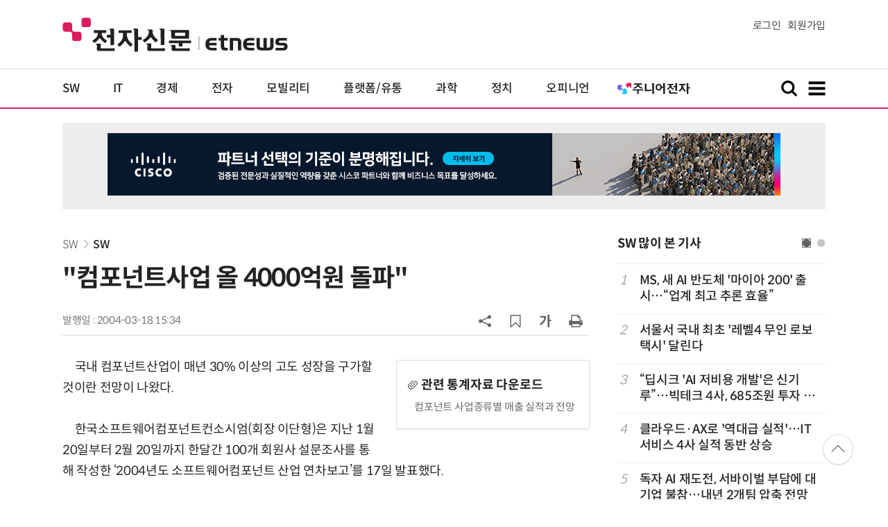

--- FILE ---
content_type: text/html; charset=utf-8
request_url: https://www.google.com/recaptcha/api2/aframe
body_size: 268
content:
<!DOCTYPE HTML><html><head><meta http-equiv="content-type" content="text/html; charset=UTF-8"></head><body><script nonce="RwZCmp16AwYLXHLfez2jmg">/** Anti-fraud and anti-abuse applications only. See google.com/recaptcha */ try{var clients={'sodar':'https://pagead2.googlesyndication.com/pagead/sodar?'};window.addEventListener("message",function(a){try{if(a.source===window.parent){var b=JSON.parse(a.data);var c=clients[b['id']];if(c){var d=document.createElement('img');d.src=c+b['params']+'&rc='+(localStorage.getItem("rc::a")?sessionStorage.getItem("rc::b"):"");window.document.body.appendChild(d);sessionStorage.setItem("rc::e",parseInt(sessionStorage.getItem("rc::e")||0)+1);localStorage.setItem("rc::h",'1769618322963');}}}catch(b){}});window.parent.postMessage("_grecaptcha_ready", "*");}catch(b){}</script></body></html>

--- FILE ---
content_type: application/x-javascript
request_url: https://yellow.contentsfeed.com/RealMedia/ads/adstream_jx.ads/etnews.com/detail@x60
body_size: 462
content:
document.write ('<a href="http://yellow.contentsfeed.com/RealMedia/ads/click_lx.ads/etnews.com/detail/L17/1457879701/x60/etnews/allshowTV_cubig_260211/allshowTV_cubig_260211_detail_byline_up.html/45754371436d6c364f343441444f7772" target="_blank">[올쇼TV] AI-Ready 데이터: AI 성공을 가로막는 데이터 장벽을 넘어서 (2/11 생방송)</a>');


--- FILE ---
content_type: application/x-javascript
request_url: https://yellow.contentsfeed.com/RealMedia/ads/adstream_jx.ads/etnews.com/detail@Top1
body_size: 425
content:
document.write ('<a href="https://yellow.contentsfeed.com/RealMedia/ads/click_lx.ads/etnews.com/detail/L17/1129551587/Top1/etnews/Cisco_260127/Cisco_260127_detail_970/45754371436d6c364f34344141367667" target="_new"><img src="https://img.etnews.com/Et/etnews/banner/20260123/cisco_970x90.png"  alt=""  border="0"></a>');


--- FILE ---
content_type: application/x-javascript
request_url: https://yellow.contentsfeed.com/RealMedia/ads/adstream_jx.ads/etnews.com/HotContents@x02
body_size: 492
content:
document.write ('<a href="http://yellow.contentsfeed.com/RealMedia/ads/click_lx.ads/etnews.com/HotContents/L22/416751350/x02/etnews/HotContents_250520/HotContents_250520_x02.html/45754371436d6c364f34344142736f65" target="_blank">▶ ');
document.write ("'");
document.write ('2m');
document.write ("'");
document.write (' 퍼팅은 무조건 성공! 퍼팅으로만 10타 줄여~</a>');


--- FILE ---
content_type: application/x-javascript
request_url: https://yellow.contentsfeed.com/RealMedia/ads/adstream_jx.ads/etnews.com/detail@x61
body_size: 449
content:
document.write ('<a href="http://yellow.contentsfeed.com/RealMedia/ads/click_lx.ads/etnews.com/detail/L17/1574679674/x61/etnews/conf_aicommerce_260204/conf_aicommerce_260204_detail_byline_down.html/45754371436d6c364f34344143556365" target="_blank">AI가 결정권을 가지는 시대, "AI 커머스 아키텍처 컨퍼런스 2026" (2/4)</a>');


--- FILE ---
content_type: application/x-javascript
request_url: https://yellow.contentsfeed.com/RealMedia/ads/adstream_jx.ads/etnews.com/detail@Right3
body_size: 428
content:
document.write ('<a href="https://yellow.contentsfeed.com/RealMedia/ads/click_lx.ads/etnews.com/detail/L17/1298945873/Right3/etnews/Cisco_260127/Cisco_260127_detail_600/45754371436d6c364f35414143513461" target="_new"><img src="https://img.etnews.com/Et/etnews/banner/20260123/cisco_300x600.png"  alt=""  border="0"></a>');


--- FILE ---
content_type: application/x-javascript
request_url: https://yellow.contentsfeed.com/RealMedia/ads/adstream_jx.ads/etnews.com/HotContents@x01
body_size: 578
content:
document.write ('<a href="http://yellow.contentsfeed.com/RealMedia/ads/click_lx.ads/etnews.com/HotContents/L22/1607832741/x01/etnews/HotContents_250520/HotContents_250520_x01.html/45754371436d6c364f34304144626766" target="_blank">▶');
document.write ("'");
document.write ('45만원');
document.write ("'");
document.write (' 명품 퍼터, 65% 할인 ');
document.write ("'");
document.write ('10만원');
document.write ("'");
document.write ('대 한정판매!</a>');


--- FILE ---
content_type: application/x-javascript
request_url: https://yellow.contentsfeed.com/RealMedia/ads/adstream_jx.ads/etnews.com/HotContents@x03
body_size: 494
content:
document.write ('<a href="http://yellow.contentsfeed.com/RealMedia/ads/click_lx.ads/etnews.com/HotContents/L22/2145732240/x03/etnews/HotContents_250520/HotContents_250520_x03.html/45754371436d6c364f34304144745555" target="_blank" >▶ 7번 아이언, 비거리가 ');
document.write ("'");
document.write ('170m');
document.write ("'");
document.write (' 괴물 아이언 등장!</a>\n');
